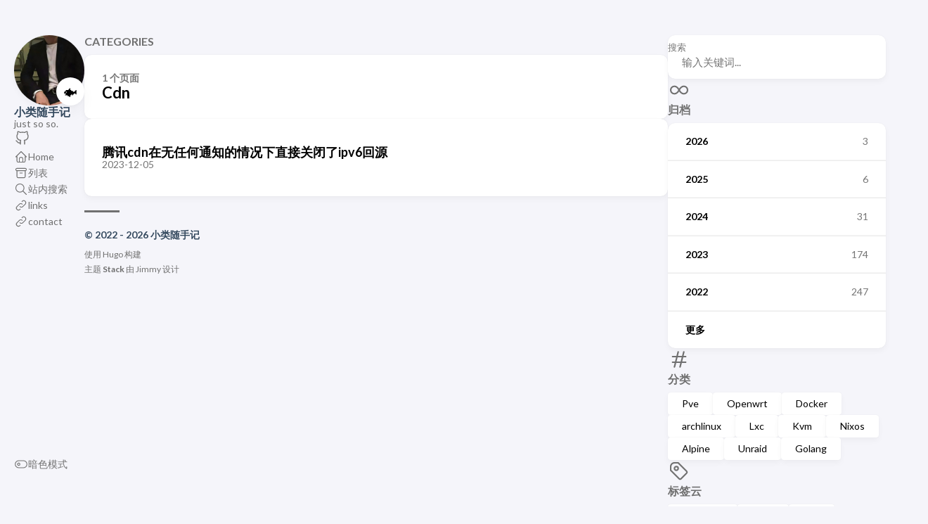

--- FILE ---
content_type: text/html; charset=utf-8
request_url: https://dev.leiyanhui.com/categories/cdn/
body_size: 3130
content:
<!doctype html><html lang=zh-cn dir=ltr><head><meta charset=utf-8><meta name=viewport content='width=device-width,initial-scale=1'><meta name=description content="just so so."><title>Category: Cdn - 小类随手记</title><link rel=canonical href=https://dev.leiyanhui.com/categories/cdn/><link rel=stylesheet href=/scss/style.min.833d6eed45de56f48306bf57268d5b8cdfc8a60e8e7bdc99810464fcd033f7c6.css><meta property='og:title' content="Category: Cdn - 小类随手记"><meta property='og:description' content="just so so."><meta property='og:url' content='https://dev.leiyanhui.com/categories/cdn/'><meta property='og:site_name' content='小类随手记'><meta property='og:type' content='website'><meta property='og:updated_time' content=' 2026-01-14T01:14:20+08:00 '><meta name=twitter:title content="Category: Cdn - 小类随手记"><meta name=twitter:description content="just so so."><link rel=alternate type=application/rss+xml href=https://dev.leiyanhui.com/categories/cdn/index.xml></head><body><script>(function(){const e="StackColorScheme";localStorage.getItem(e)||localStorage.setItem(e,"auto")})()</script><script>(function(){const t="StackColorScheme",e=localStorage.getItem(t),n=window.matchMedia("(prefers-color-scheme: dark)").matches===!0;e=="dark"||e==="auto"&&n?document.documentElement.dataset.scheme="dark":document.documentElement.dataset.scheme="light"})()</script><div class="container main-container flex on-phone--column extended"><aside class="sidebar left-sidebar sticky"><button class="hamburger hamburger--spin" type=button id=toggle-menu aria-label=切换菜单>
<span class=hamburger-box><span class=hamburger-inner></span></span></button><header><figure class=site-avatar><a href=/><img src=/img/avatar_hu_131d47a3a5694d37.png width=300 height=300 class=site-logo loading=lazy alt=Avatar>
</a><span class=emoji>🐟</span></figure><div class=site-meta><h1 class=site-name><a href=/>小类随手记</a></h1><h2 class=site-description>just so so.</h2></div></header><ol class=menu-social><li><a href=https://github.com/joyanhui/dev.leiyanhui.com-src target=_blank title=GitHub rel=me><svg class="icon icon-tabler icon-tabler-brand-github" width="24" height="24" viewBox="0 0 24 24" stroke-width="2" stroke="currentColor" fill="none" stroke-linecap="round" stroke-linejoin="round"><path stroke="none" d="M0 0h24v24H0z" fill="none"/><path d="M9 19c-4.3 1.4-4.3-2.5-6-3m12 5v-3.5c0-1 .1-1.4-.5-2 2.8-.3 5.5-1.4 5.5-6a4.6 4.6.0 00-1.3-3.2 4.2 4.2.0 00-.1-3.2s-1.1-.3-3.5 1.3a12.3 12.3.0 00-6.2.0C6.5 2.8 5.4 3.1 5.4 3.1a4.2 4.2.0 00-.1 3.2A4.6 4.6.0 004 9.5c0 4.6 2.7 5.7 5.5 6-.6.6-.6 1.2-.5 2V21"/></svg></a></li></ol><ol class=menu id=main-menu><li><a href=/><svg class="icon icon-tabler icon-tabler-home" width="24" height="24" viewBox="0 0 24 24" stroke-width="2" stroke="currentColor" fill="none" stroke-linecap="round" stroke-linejoin="round"><path stroke="none" d="M0 0h24v24H0z"/><polyline points="5 12 3 12 12 3 21 12 19 12"/><path d="M5 12v7a2 2 0 002 2h10a2 2 0 002-2v-7"/><path d="M9 21v-6a2 2 0 012-2h2a2 2 0 012 2v6"/></svg>
<span>Home</span></a></li><li><a href=/archives/><svg class="icon icon-tabler icon-tabler-archive" width="24" height="24" viewBox="0 0 24 24" stroke-width="2" stroke="currentColor" fill="none" stroke-linecap="round" stroke-linejoin="round"><path stroke="none" d="M0 0h24v24H0z"/><rect x="3" y="4" width="18" height="4" rx="2"/><path d="M5 8v10a2 2 0 002 2h10a2 2 0 002-2V8"/><line x1="10" y1="12" x2="14" y2="12"/></svg>
<span>列表</span></a></li><li><a href=/search/><svg class="icon icon-tabler icon-tabler-search" width="24" height="24" viewBox="0 0 24 24" stroke-width="2" stroke="currentColor" fill="none" stroke-linecap="round" stroke-linejoin="round"><path stroke="none" d="M0 0h24v24H0z"/><circle cx="10" cy="10" r="7"/><line x1="21" y1="21" x2="15" y2="15"/></svg>
<span>站内搜索</span></a></li><li><a href=/links/><svg class="icon icon-tabler icon-tabler-link" width="24" height="24" viewBox="0 0 24 24" stroke-width="2" stroke="currentColor" fill="none" stroke-linecap="round" stroke-linejoin="round"><path stroke="none" d="M0 0h24v24H0z"/><path d="M10 14a3.5 3.5.0 005 0l4-4a3.5 3.5.0 00-5-5l-.5.5"/><path d="M14 10a3.5 3.5.0 00-5 0l-4 4a3.5 3.5.0 005 5l.5-.5"/></svg>
<span>links</span></a></li><li><a href=/contact/><svg class="icon icon-tabler icon-tabler-link" width="24" height="24" viewBox="0 0 24 24" stroke-width="2" stroke="currentColor" fill="none" stroke-linecap="round" stroke-linejoin="round"><path stroke="none" d="M0 0h24v24H0z"/><path d="M10 14a3.5 3.5.0 005 0l4-4a3.5 3.5.0 00-5-5l-.5.5"/><path d="M14 10a3.5 3.5.0 00-5 0l-4 4a3.5 3.5.0 005 5l.5-.5"/></svg>
<span>contact</span></a></li><li class=menu-bottom-section><ol class=menu><li id=dark-mode-toggle><svg class="icon icon-tabler icon-tabler-toggle-left" width="24" height="24" viewBox="0 0 24 24" stroke-width="2" stroke="currentColor" fill="none" stroke-linecap="round" stroke-linejoin="round"><path stroke="none" d="M0 0h24v24H0z"/><circle cx="8" cy="12" r="2"/><rect x="2" y="6" width="20" height="12" rx="6"/></svg>
<svg class="icon icon-tabler icon-tabler-toggle-right" width="24" height="24" viewBox="0 0 24 24" stroke-width="2" stroke="currentColor" fill="none" stroke-linecap="round" stroke-linejoin="round"><path stroke="none" d="M0 0h24v24H0z"/><circle cx="16" cy="12" r="2"/><rect x="2" y="6" width="20" height="12" rx="6"/></svg>
<span>暗色模式</span></li></ol></li></ol></aside><aside class="sidebar right-sidebar sticky"><form action=/search/ class="search-form widget"><p><label>搜索</label>
<input name=keyword required placeholder=输入关键词...>
<button title=搜索>
<svg class="icon icon-tabler icon-tabler-search" width="24" height="24" viewBox="0 0 24 24" stroke-width="2" stroke="currentColor" fill="none" stroke-linecap="round" stroke-linejoin="round"><path stroke="none" d="M0 0h24v24H0z"/><circle cx="10" cy="10" r="7"/><line x1="21" y1="21" x2="15" y2="15"/></svg></button></p></form><section class="widget archives"><div class=widget-icon><svg class="icon icon-tabler icon-tabler-infinity" width="24" height="24" viewBox="0 0 24 24" stroke-width="2" stroke="currentColor" fill="none" stroke-linecap="round" stroke-linejoin="round"><path stroke="none" d="M0 0h24v24H0z"/><path d="M9.828 9.172a4 4 0 100 5.656A10 10 0 0012 12a10 10 0 012.172-2.828 4 4 0 110 5.656A10 10 0 0112 12 10 10 0 009.828 9.172"/></svg></div><h2 class="widget-title section-title">归档</h2><div class=widget-archive--list><div class=archives-year><a href=/archives/#2026><span class=year>2026</span>
<span class=count>3</span></a></div><div class=archives-year><a href=/archives/#2025><span class=year>2025</span>
<span class=count>6</span></a></div><div class=archives-year><a href=/archives/#2024><span class=year>2024</span>
<span class=count>31</span></a></div><div class=archives-year><a href=/archives/#2023><span class=year>2023</span>
<span class=count>174</span></a></div><div class=archives-year><a href=/archives/#2022><span class=year>2022</span>
<span class=count>247</span></a></div><div class=archives-year><a href=/archives/#2021><span class=year>更多</span></a></div></div></section><section class="widget tagCloud"><div class=widget-icon><svg class="icon icon-tabler icon-tabler-hash" width="24" height="24" viewBox="0 0 24 24" stroke-width="2" stroke="currentColor" fill="none" stroke-linecap="round" stroke-linejoin="round"><path stroke="none" d="M0 0h24v24H0z"/><line x1="5" y1="9" x2="19" y2="9"/><line x1="5" y1="15" x2="19" y2="15"/><line x1="11" y1="4" x2="7" y2="20"/><line x1="17" y1="4" x2="13" y2="20"/></svg></div><h2 class="widget-title section-title">分类</h2><div class=tagCloud-tags><a href=/categories/pve/ class=font_size_65>Pve
</a><a href=/categories/openwrt/ class=font_size_57>Openwrt
</a><a href=/categories/docker/ class=font_size_53>Docker
</a><a href=/categories/arch/ class=font_size_42>archlinux
</a><a href=/categories/lxc/ class=font_size_32>Lxc
</a><a href=/categories/kvm/ class=font_size_30>Kvm
</a><a href=/categories/nixos/ class=font_size_28>Nixos
</a><a href=/categories/alpine/ class=font_size_22>Alpine
</a><a href=/categories/unraid/ class=font_size_20>Unraid
</a><a href=/categories/golang/ class=font_size_19>Golang</a></div></section><section class="widget tagCloud"><div class=widget-icon><svg class="icon icon-tabler icon-tabler-tag" width="24" height="24" viewBox="0 0 24 24" stroke-width="2" stroke="currentColor" fill="none" stroke-linecap="round" stroke-linejoin="round"><path stroke="none" d="M0 0h24v24H0z"/><path d="M11 3l9 9a1.5 1.5.0 010 2l-6 6a1.5 1.5.0 01-2 0L3 11V7a4 4 0 014-4h4"/><circle cx="9" cy="9" r="2"/></svg></div><h2 class="widget-title section-title">标签云</h2><div class=tagCloud-tags><a href=/tags/archlinux/>Archlinux
</a><a href=/tags/linux/>Linux
</a><a href=/tags/php/>Php
</a><a href=/tags/macos/>Macos
</a><a href=/tags/win/>Win
</a><a href=/tags/unraid/>Unraid
</a><a href=/tags/golang/>Golang
</a><a href=/tags/windows/>Windows
</a><a href=/tags/baota/>Baota
</a><a href=/tags/docker/>Docker</a></div></section></aside><main class="main full-width"><header><h3 class=section-title>Categories</h3><div class=section-card><div class=section-details><h3 class=section-count>1 个页面</h3><h1 class=section-term>Cdn</h1></div></div></header><section class=article-list--compact><article><a href=/c/tencent-cdn/><div class=article-details><h2 class=article-title>腾讯cdn在无任何通知的情况下直接关闭了ipv6回源</h2><footer class=article-time><time datetime=2023-12-05T18:14:20+08:00>2023-12-05</time></footer></div></a></article></section><footer class=site-footer><section class=copyright>&copy;
2022 -
2026 小类随手记</section><section class=powerby>使用 <a href=https://gohugo.io/ target=_blank rel=noopener>Hugo</a> 构建<br>主题 <b><a href=https://github.com/CaiJimmy/hugo-theme-stack target=_blank rel=noopener data-version=3.33.0>Stack</a></b> 由 <a href=https://jimmycai.com target=_blank rel=noopener>Jimmy</a> 设计</section></footer></main></div><script src=https://cdn.jsdelivr.net/npm/node-vibrant@3.1.6/dist/vibrant.min.js integrity="sha256-awcR2jno4kI5X0zL8ex0vi2z+KMkF24hUW8WePSA9HM=" crossorigin=anonymous></script><script type=text/javascript src=/ts/main.c922af694cc257bf1ecc41c0dd7b0430f9114ec280ccf67cd2c6ad55f5316c4e.js defer></script><script>(function(){const e=document.createElement("link");e.href="https://fonts.googleapis.com/css2?family=Lato:wght@300;400;700&display=swap",e.type="text/css",e.rel="stylesheet",document.head.appendChild(e)})()</script><script defer src="https://static.cloudflareinsights.com/beacon.min.js/vcd15cbe7772f49c399c6a5babf22c1241717689176015" integrity="sha512-ZpsOmlRQV6y907TI0dKBHq9Md29nnaEIPlkf84rnaERnq6zvWvPUqr2ft8M1aS28oN72PdrCzSjY4U6VaAw1EQ==" data-cf-beacon='{"version":"2024.11.0","token":"7e858c0700f74ec48fc424e1b14c0915","r":1,"server_timing":{"name":{"cfCacheStatus":true,"cfEdge":true,"cfExtPri":true,"cfL4":true,"cfOrigin":true,"cfSpeedBrain":true},"location_startswith":null}}' crossorigin="anonymous"></script>
</body></html>